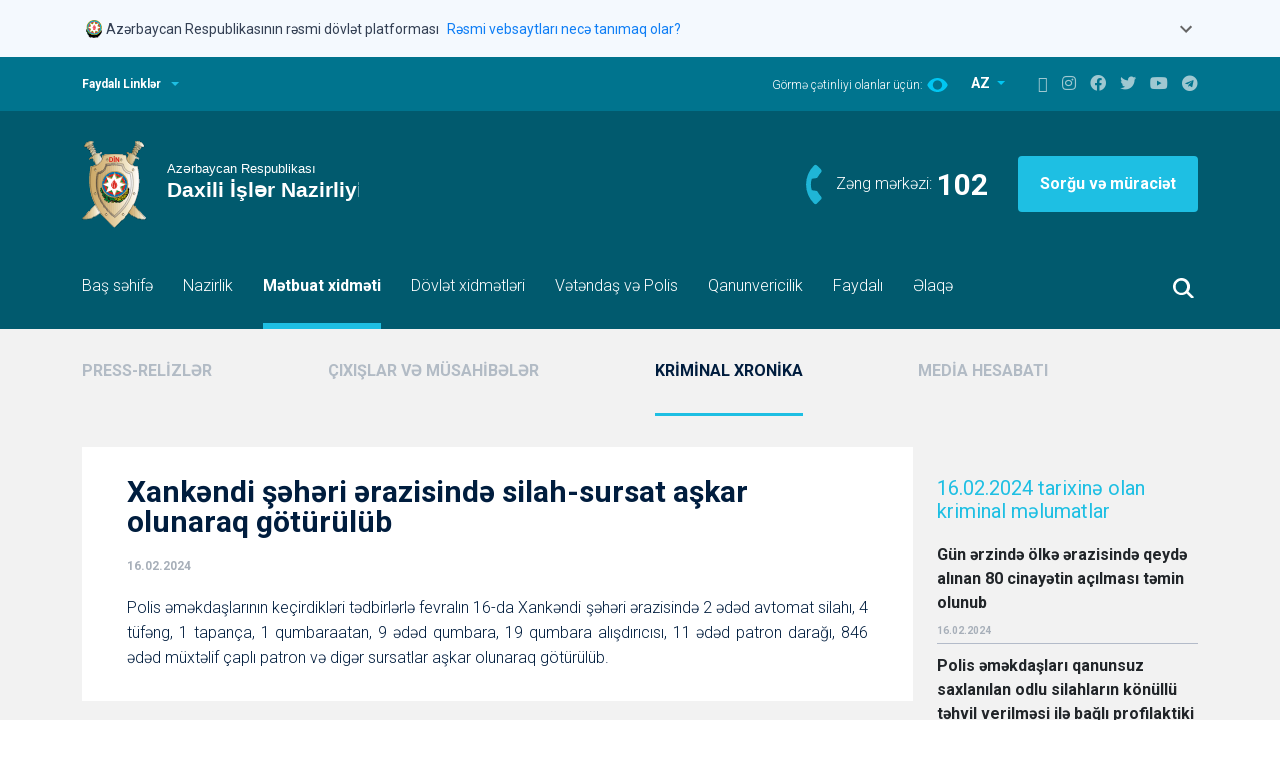

--- FILE ---
content_type: text/html; charset=UTF-8
request_url: https://mia.gov.az/az/pressreliz/view/80328/
body_size: 11500
content:
<!doctype html>
<html lang="en">
<head>
	<meta charset="utf-8">
	<meta name="viewport" content="width=device-width, initial-scale=1">
	<meta name="keywords" content="Polis, Azərbaycan Polisi, Mənim polisim, Mənim polisim məni qoruyur, Polis Azərbaycan, Yol polisi, Polis idarələri, Şəhər polisi, DYP, Vilayət Eyvazov, Sahə Inspektoru, Sahə rəisi, İnsan alveri, Polis Akademiyası, Daxili İşlər Nazirliyi, Daxişi işlər Naziri, Polis Rəisi, PPX, DİN, ÇPA, Cərimə, Protokol, Polis Generalı, General, Mütəşəkkil, Polis nəfəri, Polis zabiti, Polis rəisi, Daxili işlər nazirliyinin rəhbərliyi, İctimai dəstək, DYP post  (tağım), Daxili Qoşunlar, 102, DYP rəisi, İctimai təhlükəsizlik, İstintaq, təhqiqat, Əməliyyat, Sürücülük vəsiqəsi, avtomobil qeydiyyatı, Rayon Polis idarəsi, Rayon Polis idarəsinin rəisi" />
	<meta name="description" content="Daxili İşlər Nazirliyi, Polis, Azərbaycan Polisi, Vilayət Eyvazov" />
	<meta property="og:title" content="Daxili İşlər Nazirliyi, Polis, Azərbaycan Polisi, Vilayət Eyvazov"/>
	<meta property="og:description" content="Daxili İşlər Nazirliyi, Polis, Azərbaycan Polisi, Vilayət Eyvazov"/>
	<meta name="author" content="Azərbaycan Respublikası Daxili İşlər Nazirliyi">
	<meta name="DC.title" content="Xankəndi şəhəri ərazisində silah-sursat aşkar olunaraq götürülüb" />
	<meta name="DC.subject" content="Xankəndi şəhəri ərazisində silah-sursat aşkar olunaraq götürülüb" />
	<link rel="DC.publisher" href="http://www.mia.gov.az" />
	<meta name="DC.date" content="2024-02-16 00:00:00" />
	<meta name="DC.format" content="Text" />
	<link rel="DC.source" href="http://www.mia.gov.az" />
	<meta name="DC.language" content="az" />
		<link rel="icon" href="favicon.ico" type="image/x-icon">
	<title></title>
	<!--<base href="//mia.gov.az/">-->
	<base href="https://mia.gov.az">
	<link href="assets/site/vendors/bootstrap/bootstrap.min.css" rel="stylesheet">
	<link href="assets/site/vendors/slick/slick.css" rel="stylesheet">
	<link href="assets/site/vendors/slick/slick-theme.css" rel="stylesheet">
	<link href="assets/site/css/fontawesome.min.css" rel="stylesheet">
	<link href="assets/site/css/style.css?t=1768734350" rel="stylesheet">
	<link href="assets/site/css/custom.css?t=1768734350" rel="stylesheet">

	<script src="assets/site/vendors/jquery/jquery-3.6.0.min.js"></script>
	<link href="assets/site/js/jquery-ui/jquery-ui.css" rel="stylesheet">
	<script src="assets/site/js/jquery-ui/jquery-ui.js"></script>
	<script type="text/javascript">
		var config = {
			'mainUrl': 'https://mia.gov.az/',
			'lang': 'az'
		};
		var allow_dates = ["2021-11-24","2021-11-15"];
	</script>
	<style>
		.ui-autocomplete { position: absolute; cursor: default;z-index:1001 !important;}

		/* Government Banner Styles */
		.gov-banner {
			background-color: #f4f9fe;
			border: none;
			box-shadow: none;
		}

		.gov-banner.show {
			display: block;
		}

		.gov-banner-header {
			padding: 16px 0;
			cursor: pointer;
			border: none;
			background: transparent;
			width: 100%;
			display: flex;
			align-items: flex-start;
			justify-content: space-between;
		}

		.gov-banner-content {
			display: flex;
			align-items: center;
			gap: 16px;
		}

		.gov-banner-icon {
			width: 24px;
			height: 24px;
			flex-shrink: 0;
		}

		.gov-banner-text {
			display: flex;
			align-items: center;
			gap: 8px;
			margin-top: 2px;
		}

		.gov-banner-title {
			font-size: 14px;
			font-weight: 400;
			color: #344054;
			margin: 0;
		}

		.gov-banner-link {
			font-size: 14px;
			color: #0F7EF5;
			text-decoration: none;
			margin-left: 8px;
		}

		.gov-banner-link:hover {
			text-decoration: underline;
		}

		.gov-banner-expand {
			color: #666;
			transition: transform 0.3s ease;
		}

		.gov-banner-expand.expanded {
			transform: rotate(180deg);
		}

		.gov-banner-details {
			padding: 0;
			display: none;
			overflow: hidden;
			transition: all 0.3s ease;
			max-height: 0;
			opacity: 0;
			border-top: 1px solid transparent;
		}

		.gov-banner-details.show {
			display: block;
			max-height: 500px;
			opacity: 1;
			padding: 20px 20px 20px 20px;
			border-top: 1px solid #e1e1e1;
		}

		.gov-details-grid {
			display: grid;
			grid-template-columns: 1fr 1fr;
			gap: 24px;
		}

		.gov-detail-item {
			display: flex;
			gap: 12px;
		}

		.gov-detail-icon {
			width: 24px;
			height: 24px;
			flex-shrink: 0;
			margin-top: 2px;
		}

		.gov-detail-content h4 {
			font-size: 16px;
			font-weight: 600;
			color: #344054;
			margin: 0 0 8px 0;
		}

		.gov-detail-content p {
			font-size: 14px;
			color: #000000;
			margin: 0 0 8px 0;
			line-height: 1.4;
		}

		.gov-detail-content a {
			color: #0F7EF5;
			text-decoration: none;
		}

		.gov-detail-content a:hover {
			text-decoration: underline;
		}

		.lock-icon {
			width: 15px;
			height: 15px;
			display: inline-block;
			margin-bottom: 2px;
		}

		@media (max-width: 768px) {
			.gov-details-grid {
				grid-template-columns: 1fr;
				gap: 20px;
			}

			.gov-banner-header {
				padding: 12px 16px;
			}

			.gov-banner-details {
				padding: 0 16px 16px 16px;
			}
		}
	</style>
	<meta http-equiv="Content-Security-Policy" content="default-src * 'unsafe-eval' 'unsafe-inline' data: gap: https://ssl.gstatic.com 'unsafe-eval'; frame-src *; connect-src *; style-src 'self' 'unsafe-inline'; media-src *; img-src 'self' data: content:;">

</head>

<body>

<!-- Government Banner -->
<div class="gov-banner show">
	<div class="container">
		<button class="gov-banner-header" onclick="toggleGovBanner()" aria-expanded="false">
			<div class="gov-banner-content">
				<div class="gov-banner-icon">
					<svg xmlns="http://www.w3.org/2000/svg" fill="none" viewBox="0 0 24 24" width="24">
						<g clip-path="url(#coatOfArms_svg__a)">
							<path fill="#000" d="m10.763 20.278.073-.133a.5.5 0 0 0 .044-.304l-.012-.126.077.065q.125.103.251.194l.057.04zm9.515-6.823v-.016c0-.004-.005-.004-.005-.004q-.001-.002-.008-.004h-.016c-.004 0-.004.004-.004.004s-.004.004-.004.008a8 8 0 0 1-.284.714c-.06.073-.174.207-.26.235a.8.8 0 0 0 .163-.377c.146-.268.26-.552.34-.843v-.008c0-.005 0-.005-.004-.009 0-.004-.004-.004-.004-.004q-.001-.002-.008-.004h-.008c-.004 0-.004 0-.008.004-.004 0-.004.004-.004.004 0 .005-.004.005-.004.009q-.104.39-.288.75c.012-.11.016-.215.012-.325q.183-.377.268-.79v-.008q.001-.006-.004-.008-.002-.006-.004-.005s-.004-.004-.008-.004q-.006-.001-.012.004-.008.007-.009.013-.079.37-.23.717c0-.073-.005-.138-.005-.19v-.094q.147-.48.231-.973v-.008q.001-.004-.004-.008l-.004-.004c-.004 0-.004-.004-.008-.004q-.006-.001-.012.004-.007.006-.008.012-.096.536-.26 1.058c-.028.04-.056.082-.085.118a.3.3 0 0 0-.036.044 4 4 0 0 0-.126.191c.097-.312.199-.66.26-.932q.001-.006-.005-.012-.006-.008-.012-.009t-.012.004q-.007.007-.008.013c-.065.312-.19.73-.304 1.07a1.6 1.6 0 0 0-.178.393 1 1 0 0 1 .02-.405q.183-.487.316-.985v-.008c0-.005 0-.005-.004-.009 0-.004-.004-.004-.004-.004s-.004-.004-.008-.004h-.008c-.004 0-.004 0-.008.004q-.005.002-.004.004c0 .004-.005.004-.005.009a10 10 0 0 1-.389 1.167q-.005.007-.004.008a1.6 1.6 0 0 0-.267.556c-.057-.24.13-.702.186-.868-.58 1.273-1.508 2.262-2.684 3.053a7.53 7.53 0 0 1-3.969 1.277q-.117.005-.235.004a7.54 7.54 0 0 1-4.536-1.517c-1.31-.985-2.262-2.25-2.716-3.822-.094-.138-.227-.268-.361-.268a.3.3 0 0 0-.101.028.2.2 0 0 0-.078.07c-.255.283.07.603.11.636q.03.03.045.069.013.043.008.08-.013.067-.106.102a.29.29 0 0 0-.19.22.4.4 0 0 0 .02.177l.036.081-.089-.012h-.06a.3.3 0 0 0-.195.061.1.1 0 0 0-.024.037q-.006.02-.005.04c.025.211.309.418.309.418a.1.1 0 0 0 0 .052.2.2 0 0 0 .02.05.1.1 0 0 0 .04.036.377.377 0 0 0 .17.037q.025.001.05-.005s.048-.004.076-.008c-.142.13-.048.742.556.803a.3.3 0 0 0 .085 0c-.28.38.199.575.199.73 0 .064-.077.125-.146.166-.094.052-.207.093-.207.239 0 .166.097.328.478.328.134 0 .28.012.28.11 0 .04-.053.085-.11.121-.068.049-.15.098-.15.183 0 .02-.004.202.28.3l.118.036-.11.053a.2.2 0 0 0-.077.057.15.15 0 0 0-.032.089c-.004.085.069.166.223.227.113.04.23.069.353.077l.008.02.012.016a.2.2 0 0 0 .04.033q.025.011.049.016l.049.004v.049q.001.047.02.089a.2.2 0 0 0 .057.073c.06.065.13.122.202.174l.122.085-.146.008c-.231.013-.426.15-.458.32a.3.3 0 0 0 .049.236c.069.077.166.13.267.138h.029a.8.8 0 0 0 .194-.033c.122-.028.162-.028.215.13.045.13.077.219.199.219h.077s-.154.45.032.616a.12.12 0 0 0 .081.02c.102 0 .24-.13.345-.26.146-.173.267-.19.284-.19h.016l.012.008a.4.4 0 0 0 .158.057q.044.011.081.04a.16.16 0 0 1 .045.171.15.15 0 0 1-.053.077.44.44 0 0 0-.118.3.393.393 0 0 0 .093.272.3.3 0 0 0 .118.077.4.4 0 0 0 .138.024.35.35 0 0 0 .17-.028.4.4 0 0 0 .138-.102.43.43 0 0 0 .106-.308.2.2 0 0 1 0-.065.2.2 0 0 1 .028-.06.06.06 0 0 1 .036-.025.1.1 0 0 1 .041-.008c.032 0 .06.012.085.028.061.053.138.086.215.09a.3.3 0 0 0 .158-.057.2.2 0 0 0 .081-.106l.025-.072.056.056a.25.25 0 0 0 .19.081.35.35 0 0 0 .191-.056l.073-.057.004.093v.012a.16.16 0 0 0 .073.13c.102.065.28-.016.28-.016s-.271.158-.304.186q-.013.011-.02.029-.005.018-.004.036c.012.09.17.122.275.122a.4.4 0 0 0 .106-.012.6.6 0 0 0 .146-.057s.462-.34.806-.462c-.247.141-.482.3-.713.47a.12.12 0 0 0-.045.057.15.15 0 0 0-.008.073c.025.105.24.125.3.125.11 0 .337-.052.41-.121q.006-.005.012-.017l.004-.004q.189-.207.426-.36l.024-.017.028.017c.159.089.487.283.661.385l.053.032v-.004l.057.037a.2.2 0 0 0 .085.028q.071.01.15.008c.304 0 .519-.122.523-.227q.001-.03-.017-.057a.1.1 0 0 0-.044-.036l-.004-.004c-.142-.061-.649-.3-1.005-.474l.291.028.025.008c.178.02.612.267.851.413l.008.005q.08.036.166.036c.118 0 .309-.049.329-.146a.13.13 0 0 0-.012-.077.11.11 0 0 0-.061-.053l-1.131-.45.024-.089v-.004a18 18 0 0 0 1.918.693l-.057.049c-.077.06-.304.21-.79.284.15.032.307.044.461.04a2.55 2.55 0 0 0 1.038-.247q.03-.256.098-.507l.008-.036.308-.008-.065.08a1 1 0 0 0-.122.236c.24-.102.47-.231.685-.377q.155-.189.211-.426-.011-.02-.028-.04c-.308.036-1.12.089-1.383.052.013-.012.07-.04.098-.056a4.4 4.4 0 0 0 1.382-.252 1.3 1.3 0 0 1 .215-.065q.464-.134.88-.389.005-.002.004-.004.002-.001.004-.008v-.008c0-.004 0-.004-.004-.008 0-.004-.004-.004-.004-.004q-.001-.002-.008-.004h-.008c-.005 0-.005 0-.009.004-.494.284-.806.385-1.163.45-.296.032-.669-.138-.669-.138.438.057 1.095-.195 1.597-.474.288-.118.56-.28.803-.479l.004-.004v-.016c0-.004 0-.004-.004-.008l-.004-.004h-.016q-.004-.001-.008.004-.285.238-.625.397a1.9 1.9 0 0 1-.847.057c.304-.024.701-.227 1.018-.426q.54-.273 1.021-.644.007-.007.008-.013t-.004-.012-.012-.008-.012.004q-.389.298-.819.535a1.7 1.7 0 0 1-.665 0c.454-.028.82-.26 1.16-.543a5 5 0 0 0 .745-.584l.005-.004v-.016c0-.004-.005-.004-.005-.008l-.003-.004h-.017c-.004 0-.004.004-.008.004q-.306.287-.648.519a1.7 1.7 0 0 1-.73.08c.425-.04.746-.3.985-.538.219-.175.426-.37.616-.576q.005-.006.004-.012c0-.004-.004-.008-.004-.012q-.006-.005-.012-.004-.006-.001-.012.004a6 6 0 0 1-.454.442.8.8 0 0 1-.426.105c.203-.065.515-.353.718-.62a6 6 0 0 0 .746-.953q.002-.004.004-.008v-.008q.001-.004-.004-.008c0-.004-.005-.004-.005-.004-.003 0-.003-.004-.008-.004h-.008c-.004 0-.004 0-.008.004-.004 0-.004.004-.004.004a6 6 0 0 1-.693.896 1.7 1.7 0 0 1-.324.044c.194-.085.308-.324.535-.644q.33-.367.567-.795.006-.006 0-.012-.001-.006-.008-.012-.006-.006-.012 0-.006.001-.012.008a4 4 0 0 1-.438.64.46.46 0 0 1-.26.134q.244-.274.402-.604c.158-.215.292-.45.393-.697v-.016c0-.004-.004-.004-.004-.008 0 0-.004-.005-.008-.005h-.016c-.004 0-.004.005-.008.005l-.004.004a3 3 0 0 1-.402.71.6.6 0 0 1-.207.125c.232-.223.313-.531.39-.803a3.8 3.8 0 0 0 .36-.795"></path>
							<path fill="#005844" d="M5.866 15.008c.174.134.182.21.146.28-.037.069-.11.243.048.32.13.065.256-.187.292-.345a9 9 0 0 1-.426-.588.2.2 0 0 0-.13.146.17.17 0 0 0 .009.102.2.2 0 0 0 .06.085M7.268 16.512c.016.045.037.069.045.069a.37.37 0 0 0-.114-.39.2.2 0 0 0-.105-.044.2.2 0 0 0-.11.016c.175.07.256.272.284.349M11.29 19.638c-.028-.333-.377-.008-.377-.008q.199.186.422.348l.06-.032-.024-.045a.7.7 0 0 1-.08-.263M10.07 19.857c-.134 0-.26-.098-.35-.175 0 0-.076-.077-.137-.028-.045.036-.016.138.016.195q.059.085.094.178c.048.073.166.178.25.162.15-.024.248-.101.208-.36a.12.12 0 0 1-.081.028M5.55 14.473c-.147-.406-.35-.584-.576-.787l-.033-.028q-.004-.006-.008-.012-.001-.006.004-.012c.004-.004.008-.004.012-.008q.006-.001.012.004l.033.028q.286.226.47.54c-.166-.45-.39-.88-.66-1.274q-.006-.006-.005-.012t.008-.012.012-.004.013.008c.316.486.571.912.758 1.581.154.223.024-.32.024-.32v-.004a7.6 7.6 0 0 1-.551-1.273l-.004-.004c-.081-.227-.385-.637-.572-.386-.126.167-.13.296.15.617a.186.186 0 0 1 .012.235.16.16 0 0 1-.065.053c-.292.13-.223.304-.097.393.085.06.43.296.414.486-.017.195-.24.22-.232.462.005.155.159.523.532.527.291 0 .486-.373.348-.798"></path>
							<path fill="#005844" d="M6.591 15.551c-.08-.012-.243.004-.296.061-.08.085-.283.199-.385-.028-.117-.26-.223-.398-.478-.252s-.126.418 0 .531c.126.122.292.256.073.381-.178.102-.296.114-.296.252 0 .101.045.247.458.247.162 0 .357.024.349.183-.012.202-.296.174-.296.3-.004.133.138.263.482.287a.56.56 0 0 0 .357-.101.2.2 0 0 1-.012-.077c.004-.105.085-.178.174-.247.033-.025.037-.04.037-.04 0-.009-.008-.05-.142-.159a.5.5 0 0 1-.134-.162 4 4 0 0 1-.268-.256 1 1 0 0 1-.17.013 2.4 2.4 0 0 1-.45-.053q-.006-.001-.012-.008-.005-.006-.004-.012.001-.007.008-.013.006-.005.012-.004c.19.045.39.061.584.045a5.6 5.6 0 0 1-.677-.892q-.005-.006-.004-.012t.008-.012q.006-.005.012-.004t.012.008q.294.468.665.876a3 3 0 0 1 .02-.613c0-.004 0-.004.005-.008q.002-.005.004-.004s.004-.004.008-.004h.008q.004-.001.008.004.005.002.004.004s.004.004.004.008v.009a3 3 0 0 0-.016.648c.069.073.142.142.21.207a.37.37 0 0 1 .013-.256.37.37 0 0 1 .17-.19.5.5 0 0 1 .235-.073q.028-.001.057.004c0-.093-.008-.19-.033-.28a4 4 0 0 1-.304-.308"></path>
							<path fill="#AA8A00" d="M12.242 3A7.53 7.53 0 0 0 8.05 4.273a7.54 7.54 0 0 0-3.21 7.747 7.55 7.55 0 0 0 2.063 3.864 7.52 7.52 0 0 0 3.864 2.063 7.544 7.544 0 0 0 7.743-3.21 7.53 7.53 0 0 0 .697-7.079 7.6 7.6 0 0 0-1.634-2.449 7.6 7.6 0 0 0-2.448-1.637A7.6 7.6 0 0 0 12.242 3"></path>
							<path fill="#00B5E2" d="M19.251 10.56a7.003 7.003 0 0 0-6.986-7.02 7.003 7.003 0 0 0-7.017 6.989 7.003 7.003 0 0 0 6.986 7.021 7.003 7.003 0 0 0 7.017-6.99"></path>
							<path fill="#EF3340" d="M12.25 16.48a5.931 5.931 0 1 0 .001-11.862 5.931 5.931 0 0 0 0 11.862"></path>
							<path fill="#509E2F" d="M17.107 10.576a4.857 4.857 0 1 0-9.714-.063 4.857 4.857 0 0 0 9.714.063"></path>
							<path fill="#AA8A00" d="m19.245 10.508-3.511-1.431 1.43-3.51-3.49 1.47-1.471-3.494-1.431 3.511L7.26 5.623l1.471 3.495-3.494 1.467 3.51 1.431-1.43 3.511 3.494-1.472 1.468 3.495 1.43-3.51 3.512 1.43-1.472-3.49z"></path>
							<path fill="#fff" d="M13.568 13.707 16.743 15l-1.33-3.158 3.158-1.33-3.17-1.293 1.293-3.174-3.158 1.33-1.33-3.163-1.293 3.174-3.174-1.293 1.33 3.158-3.159 1.33 3.174 1.293-1.297 3.175 3.162-1.33 1.326 3.162z"></path>
							<path fill="#EF3340" d="M12.595 11.838c0-1.29-.53-1.622-.53-2.895.011-.498.109-.993.287-1.455-.11 1.293.981 2.112.981 3.835 0 1.09-.425 1.719-.746 1.719-.202 0-.19-.134-.296-.134s-.198.158-.41.158c-.214 0-.907-.344-1.02-1.873-.122.312-.021.754.044.99-.43-.775-.41-1.707.223-2.66-.122.993-.045 1.792.26 2.518.064.154.178.235.279.154.101-.082 0-.24-.077-.414s-.924-2.04.349-3.572c-.146 1.342.393 2.182.393 2.81s-.377 1.472-.012 1.472c.223-.005.275-.442.275-.653"></path>
							<path fill="#EF3340" d="M13.05 12.77a2.535 2.535 0 0 0 1.026-1.99c0-1.079-1.087-1.954-1.27-2.579 0 .998.681 1.626.681 2.964-.004 1.24-.438 1.605-.438 1.605"></path>
						</g>
						<defs>
							<clipPath id="coatOfArms_svg__a">
								<path fill="#fff" d="M4 3h16.338v18H4z"></path>
							</clipPath>
						</defs>
					</svg>
				</div>
				<div class="gov-banner-text">
					<span class="gov-banner-title">Azərbaycan Respublikasının rəsmi dövlət platforması</span>
					<a href="#" class="gov-banner-link">Rəsmi vebsaytları necə tanımaq olar?</a>
				</div>
			</div>
			<div class="gov-banner-expand" id="govBannerExpand">
				<svg width="24" height="24" viewBox="0 0 24 24" fill="none">
					<path d="M16.59 8.59 12 13.17 7.41 8.59 6 10l6 6 6-6z" fill="currentColor"/>
				</svg>
			</div>
		</button>

		<div class="gov-banner-details" id="govBannerDetails">
			<div class="gov-details-grid">
				<div class="gov-detail-item">
					<div class="gov-detail-icon">
						<svg xmlns="http://www.w3.org/2000/svg" fill="none" viewBox="0 0 18 19" width="24" height="24">
							<path fill="#7D8FB2" d="m9.387.355 7.98 4.43c.387.211.633.598.633 1.02C18 6.473 17.438 7 16.805 7H1.195A1.185 1.185 0 0 1 0 5.805c0-.422.21-.809.598-1.02l7.98-4.43a.83.83 0 0 1 .809 0M8.016 5.313c-.106-.141-.141-.352-.141-.563 0-.598.492-1.125 1.125-1.125.598 0 1.125.527 1.125 1.125 0 .21-.07.422-.176.563h4.922L9 2.078 3.094 5.313zM2.25 8.124h1.688v5.625h2.25V8.125h1.687v5.625h2.25V8.125h1.688v5.625h2.25V8.125h1.687v5.625h.281c.457 0 .844.387.844.844a.833.833 0 0 1-.844.844H2.25c-.492 0-.844-.352-.844-.844 0-.457.352-.844.844-.844zm-1.125 8.438h16.031c.457 0 .844.386.844.843a.833.833 0 0 1-.844.844H1.125c-.492 0-.844-.352-.844-.844 0-.457.352-.843.844-.843"></path>
						</svg>
					</div>
					<div class="gov-detail-content">
						<h4>Rəsmi vebsaytların linkləri .gov.az ilə bitir.</h4>
						<p>Dövlət qurumları .gov.az domeni (məsələn, <a href="https://mia.gov.az/">mia.gov.az</a>) vasitəsilə əlaqə qurur.</p>
						<a href="https://mia.gov.az/az/menu/30223/">Xidmət təminatçıları siyahısı <i class="fas fa-external-link-alt" style="font-size: 12px;"></i></a>
					</div>
				</div>

				<div class="gov-detail-item">
					<div class="gov-detail-icon">
						<svg xmlns="http://www.w3.org/2000/svg" fill="none" viewBox="0 0 16 19" color="#7D8FB2" width="24" height="24">
							<path fill="#7D8FB2" d="M5.188 4.75V7h5.625V4.75A2.82 2.82 0 0 0 8 1.938 2.8 2.8 0 0 0 5.188 4.75M3.5 7V4.75C3.5 2.29 5.504.25 8 .25c2.46 0 4.5 2.04 4.5 4.5V7h1.125c1.23 0 2.25 1.02 2.25 2.25V16c0 1.266-1.02 2.25-2.25 2.25H2.375A2.22 2.22 0 0 1 .125 16V9.25c0-1.23.984-2.25 2.25-2.25zM1.813 9.25V16c0 .316.246.563.562.563h11.25a.58.58 0 0 0 .563-.563V9.25c0-.281-.282-.562-.563-.562H2.375a.58.58 0 0 0-.562.562"></path>
						</svg>
					</div>
					<div class="gov-detail-content">
						<h4>Təhlükəsiz vebsaytlar HTTPS protokolundan istifadə edir.</h4>
						<p>Əlavə təhlükəsizlik tədbiri kimi, URL çubuğunda kilid işarəsinin
							<svg xmlns="http://www.w3.org/2000/svg" fill="#0F7EF5" viewBox="0 0 16 19" class="lock-icon">
								<path d="M5.188 4.75V7h5.625V4.75A2.82 2.82 0 0 0 8 1.938 2.8 2.8 0 0 0 5.188 4.75M3.5 7V4.75C3.5 2.29 5.504.25 8 .25c2.46 0 4.5 2.04 4.5 4.5V7h1.125c1.23 0 2.25 1.02 2.25 2.25V16c0 1.266-1.02 2.25-2.25 2.25H2.375A2.22 2.22 0 0 1 .125 16V9.25c0-1.23.984-2.25 2.25-2.25zM1.813 9.25V16c0 .316.246.563.562.563h11.25a.58.58 0 0 0 .563-.563V9.25c0-.281-.282-.562-.563-.562H2.375a.58.58 0 0 0-.562.562"></path>
							</svg>
							və ya https:// prefiksinin mövcudluğunu yoxlayın. Həssas məlumatlarınızı yalnız rəsmi və təhlükəsiz saytlarda paylaşın.
						</p>
					</div>
				</div>
			</div>
		</div>
	</div>
</div>

<header>
	<div class="header-top">
		<div class="container d-flex">
			<a id="header-top__expand" onclick = "visibleTopPanel()" class="header-top__expand" href="#">Faydalı Linklər</a>

			<div class="header-top__right">
				<div class="switch-eye">
					<span>Görmə çətinliyi olanlar üçün:</span>
					<a href="?limited/az/pressreliz//"><img src="assets/site/icons/eye-icon.svg" alt=""></a>
				</div>
				<div class="switch-language">
					<div class="dropdown">
						<button class="btn dropdown-toggle" type="button" id="switch-language" data-bs-toggle="dropdown" aria-expanded="false">
							AZ
						</button>
						<ul class="dropdown-menu" aria-labelledby="switch-language">
																																							<li><a class="dropdown-item" href="https://mia.gov.az/en/pressreliz/archive//">EN</a></li>
																																<li><a class="dropdown-item" href="https://mia.gov.az/ru/pressreliz/archive//">RU</a></li>
																					</ul>

					</div>
				</div>

				<div class="social-icons">
					<a href="https://mia.gov.az/az/sitemap/"><i class="fab fa-sitemap"></i></a>
					<a href="https://www.instagram.com/polisazerbaycan" target="_blank"><i class="fab fa-instagram"></i></a>
					<a href="https://www.facebook.com/polisazerbaycan" target="_blank"><i class="fab fa-facebook"></i></a>
					<a href="https://twitter.com/polisazerbaycan" target="_blank"><i class="fab fa-twitter"></i></a>
					<a href="https://www.youtube.com/polisazerbaycan" target="_blank"><i class="fab fa-youtube"></i></a>
					<a href="https://t.me/polisazerbaycan" target="_blank"><i class="fab fa-telegram"></i></a>
				</div>

			</div>
		</div>

		<div style="display: none" id="top-panel" class="top-panel">
				<div class="container">
		<div class="row">

											
				
				<div class="col-md-3 col-sm-6">
					<a href="http://www.bakupolice.gov.az" target="_blank">
						<div class="top-panel-item">
							<p>Bakı şəhər Baş Polis İdarəsi</p>
							<span>www.bakupolice.gov.az</span>
						</div>
					</a>
				</div>
											
				
				<div class="col-md-3 col-sm-6">
					<a href="http://www.dyp.gov.az" target="_blank">
						<div class="top-panel-item">
							<p>Baş Dövlət Yol Polisi İdarəsi</p>
							<span>www.dyp.gov.az</span>
						</div>
					</a>
				</div>
											
				
				<div class="col-md-3 col-sm-6">
					<a href="http://www.khazri.mia.gov.az" target="_blank">
						<div class="top-panel-item">
							<p>"Xəzri" istirahət və sağlamlıq mərkəzi</p>
							<span>www.khazri.mia.gov.az</span>
						</div>
					</a>
				</div>
											
				
				<div class="col-md-3 col-sm-6">
					<a href="http://dq.mia.gov.az" target="_blank">
						<div class="top-panel-item">
							<p>Daxili Qoşunların Baş İdarəsi</p>
							<span>dq.mia.gov.az</span>
						</div>
					</a>
				</div>
											
				
				<div class="col-md-3 col-sm-6">
					<a href="http://www.bpqmi.gov.az" target="_blank">
						<div class="top-panel-item">
							<p>Baş Pasport, Qeydiyyat və Miqrasiya idarəsi</p>
							<span>www.bpqmi.gov.az</span>
						</div>
					</a>
				</div>
											
				
				<div class="col-md-3 col-sm-6">
					<a href="http://www.pa.edu.az" target="_blank">
						<div class="top-panel-item">
							<p>Polis Akademiyası</p>
							<span>www.pa.edu.az</span>
						</div>
					</a>
				</div>
											
				
				<div class="col-md-3 col-sm-6">
					<a href="http://hospital.mia.gov.az" target="_blank">
						<div class="top-panel-item">
							<p>A.N.Heydərov adına Respublika Hospitalı</p>
							<span>hospital.mia.gov.az</span>
						</div>
					</a>
				</div>
											
				
				<div class="col-md-3 col-sm-6">
					<a href="http://shexsiheyet.mia.gov.az" target="_blank">
						<div class="top-panel-item">
							<p>Şəxsi Heyətlə İş İdarəsi</p>
							<span>shexsiheyet.mia.gov.az</span>
						</div>
					</a>
				</div>
											
				
				<div class="col-md-3 col-sm-6">
					<a href="http://insanalveri.gov.az/" target="_blank">
						<div class="top-panel-item">
							<p>İnsan Alverinə Qarşı Mübarizə Baş İdarəsi</p>
							<span>insanalveri.gov.az/</span>
						</div>
					</a>
				</div>
											
				
				<div class="col-md-3 col-sm-6">
					<a href="http://pq.mia.gov.az/" target="_blank">
						<div class="top-panel-item">
							<p>Polis Qəzeti</p>
							<span>pq.mia.gov.az/</span>
						</div>
					</a>
				</div>
											
				
				<div class="col-md-3 col-sm-6">
					<a href="https://nk.gov.az/az/nazirler-kabineti/azerbaycan-respublikasi-nazirler-kabineti" target="_blank">
						<div class="top-panel-item">
							<p>Azərbaycan Respublikası Nazirlər Kabineti</p>
							<span>nk.gov.az</span>
						</div>
					</a>
				</div>
					</div>
	</div>
		</div>
	</div>

	<div class="header-bottom">
		<div class="container">
			<div class="header-logo">
				<a class="logo" href="https://mia.gov.az/az/"><img src="assets/site/images/logo-az.svg" alt=""></a>

				<div class="header-logo__right">
					<div class="header-logo__right__phone">
						<span>Zəng mərkəzi:</span>
						<strong><a href="tel:102">102</a></strong>
					</div>
					<a class="header-logo__right__button" href="https://e-xidmet.mia.gov.az/" target="_blank">Sorğu və müraciət</a>
				</div>
			</div>
		</div>

		<nav class="navbar navbar-expand-md">
			<div class="container">
				<button class="menu-button" type="button" data-bs-toggle="collapse" data-bs-target="#navbarCollapse" aria-controls="navbarCollapse" aria-expanded="false" aria-label="Toggle navigation">
	<img style="width: 40px" src="assets/site/icons/menu-icon.svg">
</button>
<div class="collapse navbar-collapse" id="navbarCollapse">
	<ul class="navbar-nav me-auto mb-2 mb-md-0">
					<li class="nav-item">
				<a class="nav-link" href="https://mia.gov.az/az/mainpage/">Baş səhifə</a>
			</li>
								<li class="nav-item">
				<a class="nav-link" href="https://mia.gov.az/az/ministry/leadership">Nazirlik</a>
			</li>
								<li class="nav-item">
				<a class="nav-link active" href="https://mia.gov.az/az/news/archive/">Mətbuat xidməti</a>
			</li>
								<li class="nav-item">
				<a class="nav-link" href="https://mia.gov.az/az/xidmet-teminatcilari">Dövlət xidmətləri</a>
			</li>
								<li class="nav-item">
				<a class="nav-link" href="https://mia.gov.az/az/fealiyyet-planlari">Vətəndaş və Polis</a>
			</li>
								<li class="nav-item">
				<a class="nav-link" href="https://mia.gov.az/az/legislation/1/">Qanunvericilik</a>
			</li>
								<li class="nav-item">
				<a class="nav-link" href="https://mia.gov.az/az/useful/">Faydalı</a>
			</li>
								<li class="nav-item">
				<a class="nav-link" href="https://mia.gov.az/az/menu/162/">Əlaqə</a>
			</li>
						</ul>
</div>
				<div class="header-search d-flex">
					<button onclick="visibleSearch()" class="btn search-button"></button>
				</div>
				<!--
                <form class="header-search d-flex">
                    <input style="display:none" class="search-input" type="text">
                    <button onclick="visibleSearch()" class="btn search-button"><img src="assets/site/icons/search-icon.svg"></button>
                </form>
                -->
			</div>
		</nav>

		<div style="display: none" class="search-panel">
			<div class="container">
				<form action="https://mia.gov.az/az/search/" method="get" onsubmit="return on_search(this, 'key', 'Axtarış');">
					<input type="submit" id="search_btn" style="display: none;"/>
					<input class="search-panel-input" placeholder="Axtarış" name="key" id="key" type="text">

					<div class="search-panel-radio-buttons">
						<input type="radio" class="btn-check" name="options" id="option1" value="1" autocomplete="off" checked>
						<label class="btn btn-secondary" for="option1">Bölmələrdə axtar</label>

						<input type="radio" class="btn-check" name="options" id="option2" value="2" autocomplete="off">
						<label class="btn btn-secondary" for="option2">Xəbərlərdə axtar</label>
						<!--onclick="do_search('search_btn');"-->
					</div>
				</form>
			</div>
		</div>
	</div>
</header>

<main  >
		<script type="text/javascript" src="scripts/fancyboxv3.5.7/jquery.fancybox.min.js"></script>
	<link rel="stylesheet" href="scripts/fancyboxv3.5.7/jquery.fancybox.min.css" type="text/css" media="screen" />

	<script type="text/javascript" charset="utf-8">
		
		$(document).ready(function(){
			$("a[href*='.jpg'],a[href*='.JPG'],a[href*='.jpeg'],a[href*='.JPEG']").attr("rel", "group1");
			$("a[href*='.jpg'],a[href*='.JPG'],a[href*='.jpeg'],a[href*='.JPEG']").fancybox();
		});
		
	</script>

	<div class="news-inside">
		<div class="categories">
			<div class="container">
				<div class="categories-menu">
					    <ul>
                    <li ><a
                                    href="https://mia.gov.az/az/news/archive/"
                                >PRESS-RELİZLƏR</a></li>
                    <li ><a
                                    href="https://mia.gov.az/az/speech/archive/"
                                >ÇIXIŞLAR VƏ MÜSAHİBƏLƏR</a></li>
                    <li class="categories-menu__active"><a
                                    href="https://mia.gov.az/az/pressreliz/archive/"
                                >KRİMİNAL XRONİKA</a></li>
                    <li ><a
                                    href="https://mia.gov.az/az/info/archive/"
                                >MEDİA HESABATI</a></li>
                <li><a>&nbsp;</a></li>
    </ul>
				</div>
			</div>
		</div>
		<div class="container">
			<div class="row">
				<div class="col-md-9 col-sm-12">
					<div class="news-inside-container">

						<div class="news-inside-content i-content" style="padding-top: 30px">
							
							<h2>Xankəndi şəhəri ərazisində silah-sursat aşkar olunaraq götürülüb</h2>

							<span class="news-inside-date">16.02.2024</span>

							<p></p>
														<p><p style="text-align: justify;">Polis əməkdaşlarının ke&ccedil;irdikləri tədbirlərlə fevralın 16-da Xankəndi şəhəri ərazisində 2 ədəd avtomat silahı, 4 t&uuml;fəng, 1 tapan&ccedil;a, 1 qumbaraatan, 9 ədəd qumbara, 19 qumbara alışdırıcısı, 11 ədəd patron darağı, 846 ədəd m&uuml;xtəlif &ccedil;aplı patron və digər sursatlar aşkar olunaraq g&ouml;t&uuml;r&uuml;l&uuml;b. &nbsp;</p></p>
													</div>
					</div>

					<div class="news-inside-share no-print">
						<a class="news-back" href="javascript:history.go(-1);">Geriyə qayıt</a>

						<div class="news-share-buttons">
							<span>Paylaş:</span>
							<div class="news-share-items">
								<a href="https://www.facebook.com/sharer/sharer.php?u=https://mia.gov.az/az/pressreliz/view/80328/" target="_blank"><img src="assets/site/icons/facebook-share.svg" alt=""></a>
								<a href="https://twitter.com/share?url=https://mia.gov.az/az/pressreliz/view/80328/" target="_blank"><img src="assets/site/icons/twitter-share.svg" alt=""></a>
															</div>
							<div class="news-print">
								<a class="print-icon" href="?preview/az/pressreliz/view/80328/"><img src="assets/site/icons/print-icon.svg"> Çap et</a>
							</div>
							<!--
						<a href="?preview/az/pressreliz/view/80328/"></a>
						<a href="https://mia.gov.az/az/pressreliz/archive/">Daha çox göstər</a>
						<a class="text-right" href="javascript:history.go(-1);"><h4>Geriyə qayıt</h4></a>
						-->
						</div>

					</div>
				</div>
				<div class="col-3 press-sidebar no-print">
					<h2>16.02.2024 tarixinə olan kriminal məlumatlar</h2>
					<ul>
													<li>
																	Gün ərzində ölkə ərazisində qeydə alınan 80 cinayətin açılması təmin olunub								<span>16.02.2024</span>
							</li>
													<li>
																	Polis əməkdaşları qanunsuz saxlanılan odlu silahların könüllü təhvil verilməsi ilə bağlı profilaktiki tədbirləri davam etdirir 								<span>16.02.2024</span>
							</li>
													<li>
																	Qanunsuz saxlanılan silah-sursat aşkar edilərək götürülüb								<span>16.02.2024</span>
							</li>
													<li>
																	Xankəndi şəhəri ərazisində silah-sursat aşkar olunaraq götürülüb								<span>16.02.2024</span>
							</li>
													<li>
																	Nəsimi rayonu ərazisində bir nəfərə qarşı quldurluq etməkdə şübhəli bilinən A.Mövlanov saxlanılıb								<span>16.02.2024</span>
							</li>
													<li>
																	Yasamal rayonu ərazisində müxtəlif vaxtlarda 3 evdən oğurluq etməkdə şübhəli bilinən R.Məmmədov saxlanılıb								<span>16.02.2024</span>
							</li>
											</ul>
				</div>
			</div>

		</div>
	</div>

	



</main>


<footer class="footer">
	<div class="footer-top">
		<div class="container d-flex">
			<div class="footer-top__phones">
				<div class="footer-top__phones__item">
					<span class="icon"></span>
					<div>
						<span>Məlumat mərkəzi:</span>
						<p><a href="tel:0125909222">+994 (12) 590 92 22</a></p>
					</div>
				</div>
				<div class="footer-top__phones__item">
					<span class="icon"></span>
					<div>
						<span>İnsan alverinə qarşı mübarizə</span>
						<p>QAYNAR XƏTT: <a href="tel:152">152</a></p>
					</div>
				</div>
			</div>

			<div class="footer-top__buttons">
				<a class="footer-top__buttons__button" href="https://mia.gov.az/az/reception/">Qəbula Yazıl</a>
				<a class="footer-top__buttons__button footer-top__buttons__button--blue" href="https://e-xidmet.mia.gov.az/" target="_blank">Sorğu və müraciət</a>
			</div>
		</div>
	</div>
	<div class="footer-bottom">
		<div class="container d-flex">
			
			<div class="footer-nav">
					<ul>
		<li>Daxili İşlər Nazirliyi</li>
				<li><a href="https://mia.gov.az/az/menu/30034/">Rəhbərlik</a></li>
				<li><a href="https://mia.gov.az/az/menu/30035/">DİN-in Strukturu</a></li>
				<li><a href="https://mia.gov.az/az/menu/132/">Beynəlxalq əməkdaşlıq</a></li>
				<li><a href="https://mia.gov.az/az/menu/145/">Statistika</a></li>
				<li><a href="https://mia.gov.az/az/menu/240/">Polis Akademiyası</a></li>
			</ul>
	<ul>
		<li>Vətəndaş və Polis</li>
				<li><a href="https://mia.gov.az/az/menu/29795/">Etik davranış kodeksi</a></li>
				<li><a href="https://mia.gov.az/az/faq/">Tez-tez verilən suallar</a></li>
				<li><a href="https://mia.gov.az/az/thanksv/archive/">Polisə təşəkkürlər</a></li>
				<li><a href="https://mia.gov.az/az/vacancies/archive/">Xidmətə qəbul</a></li>
				<li><a href="https://mia.gov.az/az/menu/29906/">Apellyasiya şurası</a></li>
			</ul>
	<ul>
		<li>Qanunvericilik</li>
				<li><a href="https://mia.gov.az/az/legislation/1/">Qanunlar</a></li>
				<li><a href="https://mia.gov.az/az/legislation/2">Fərmanlar</a></li>
				<li><a href="https://mia.gov.az/az/legislation/3/">Qərarlar</a></li>
			</ul>
			</div>
		</div>

		<div class="container">
			<div class="footer-copyright">
				<p>© 2005-2024 Azərbaycan Respublikası Daxili İşlər Nazirliyi</p>
				<div class="footer-links">
					<ul>		<li><a href="https://mia.gov.az/az/menu/412/">Dövlət sirri haqqında</a></li>
		<li><a href="https://mia.gov.az/az/menu/410/">İstifadə qaydaları</a></li>
</ul>				</div>
				<div class="social-icons">
					<a href="https://www.instagram.com/polisazerbaycan" target="_blank"><i class="fab fa-instagram"></i></a>
					<a href="https://www.facebook.com/polisazerbaycan" target="_blank"><i class="fab fa-facebook"></i></a>
					<a href="https://twitter.com/polisazerbaycan" target="_blank"><i class="fab fa-twitter"></i></a>
					<a href="https://www.youtube.com/polisazerbaycan" target="_blank"><i class="fab fa-youtube"></i></a>
					<a href="https://t.me/polisazerbaycan" target="_blank"><i class="fab fa-telegram"></i></a>
				</div>
			</div>
		</div>
	</div>
</footer>

<script type="text/javascript" src="scripts/fancyboxv3.5.7/jquery.fancybox.min.js"></script>
<link rel="stylesheet" href="scripts/fancyboxv3.5.7/jquery.fancybox.min.css" type="text/css" media="screen" />

<script src="assets/site/vendors/bootstrap/bootstrap.bundle.min.js"></script>
<script src="assets/site/vendors/slick/slick.min.js"></script>
<script src="assets/site/js/main.js"></script>
<script src="assets/site/js/site.js"></script>

<script>
	// Check for is_test=1 parameter and show government banner
	function checkTestMode() {
		const urlParams = new URLSearchParams(window.location.search);
		const isTest = urlParams.get('is_test');

		// if (isTest === '1') {
		// 	const govBanner = document.querySelector('.gov-banner');
		// 	if (govBanner) {
		// 		govBanner.classList.add('show');
		// 	}
		// }

		const govBanner = document.querySelector('.gov-banner');
		if (govBanner) {
			govBanner.classList.add('show');
		}
	}

	// Run on page load
	document.addEventListener('DOMContentLoaded', checkTestMode);

	function toggleGovBanner() {
		const details = document.getElementById('govBannerDetails');
		const expandIcon = document.getElementById('govBannerExpand');
		const header = document.querySelector('.gov-banner-header');

		if (details.classList.contains('show')) {
			// Closing
			details.classList.remove('show');
			expandIcon.classList.remove('expanded');
			header.setAttribute('aria-expanded', 'false');

			// Hide after animation completes
			setTimeout(() => {
				if (!details.classList.contains('show')) {
					details.style.display = 'none';
				}
			}, 300);
		} else {
			// Opening
			details.style.display = 'block';
			// Force a reflow
			details.offsetHeight;
			details.classList.add('show');
			expandIcon.classList.add('expanded');
			header.setAttribute('aria-expanded', 'true');
		}
	}

	// Auto-collapse banner after 5 seconds (optional)
	// setTimeout(function() {
	// 	const details = document.getElementById('govBannerDetails');
	// 	const expandIcon = document.getElementById('govBannerExpand');
	// 	const header = document.querySelector('.gov-banner-header');
	//
	// 	if (details.classList.contains('show')) {
	// 		details.classList.remove('show');
	// 		expandIcon.classList.remove('expanded');
	// 		header.setAttribute('aria-expanded', 'false');
	// 	}
	// }, 5000);
</script>


	<script type="text/javascript">
		var _gaq = _gaq || [];
		_gaq.push(['_setAccount', 'UA-23481920-1']);
		_gaq.push(['_trackPageview']);

		(function() {
			var ga = document.createElement('script'); ga.type = 'text/javascript'; ga.async = true;
			ga.src = ('https:' == document.location.protocol ? 'https://ssl' : 'http://www') + '.google-analytics.com/ga.js';
			var s = document.getElementsByTagName('script')[0]; s.parentNode.insertBefore(ga, s);
		})();

	</script>

</body>
</html>


--- FILE ---
content_type: text/css
request_url: https://mia.gov.az/assets/site/css/custom.css?t=1768734350
body_size: 516
content:
.table2 {
    width: 100%;
    border-collapse: collapse;
}

.table2 tr:nth-of-type(odd) {
    background-color: #e2eef3;
}

.table2 tr.blue {
    background-color: #e2eef3 !important;
}

.table2 tr.white {
    background-color: #fff !important;
}

.table2 tr td {
    font-size: 12px;
    padding: 15px 30px;
    vertical-align: middle;
    border-left: 1px solid #cde4ef;
    font-family: -apple-system, BlinkMacSystemFont,
    "Segoe UI", Roboto, Oxygen-Sans, Ubuntu,
    Cantarell, "Helvetica Neue", sans-serif;
}

.table2 tr:first-child td {
    color: #fff;
    font-weight: 500;
    text-align: center;
    text-transform: uppercase;
    background-color: #0C9CE8;
    border-left: 1px solid #87c1ce;
}

.table2 tr td:first-child {
    border-left: 0;
}

.table2 tr:first-child td:first-child {
    border-top-left-radius: 6px;
}

.table2 tr:first-child td:last-child {
    border-top-right-radius: 6px;
}

.table2 tr:last-child td {
    border-bottom: 1px solid #cde4ef;
}

.table2 tr td a {
    color: #337ab7;
    text-decoration: none;
}

.table2 tr td a:hover {
    text-decoration: underline;
}

.form-select.error, .form-control.error {
	border: 1px solid red;
}

--- FILE ---
content_type: application/javascript; charset=utf-8
request_url: https://mia.gov.az/assets/site/js/site.js
body_size: 5746
content:
var _ = function(id)
{
	return document.getElementById(id);
}
var pop1_opened = false;
var pop1;
function popup(text,title)
{
	if(pop1_opened)
	{
		pop1.close();
	}
	pop1=window.open('','pop','width=250,height=250,toolbar=no,location=no,directories=no,status=no,menubar=no,scrollbars=yes');
	pop1_opened=true;
	html ='<html>';
	html+='	<header>';
	html+='		<title>'+title+'</title>';
	html+='	</header>';
	html+='	<body>';
	html+='		<div>'+text+'</div>';
	html+='<br/>';
	html+='		<div align="center"><a href="javascript:;" onClick="opener.pop1_opened=false;window.close()">close</a></div>';
	html+='	</body>';
	html+='</html>';
	pop1.document.write(html);
}

function popupPic(picURL)
{ 
	window.open( "scripts/pop.htm?"+picURL, "","scrollbars=yes, resizable=0, status=0,left=0, top=0,HEIGHT=200,WIDTH=200"); 				
}

function openLivechat(u)
{
	
	window.open(u, "","scrollbars=yes, resizable=0, status=0,left=0, top=0,HEIGHT=500,WIDTH=600");
}

function switchText(obj, e, title)
{
	if(e=='focus')
	{
		if(obj.value == title)
		{
			obj.value = '';								
		}
	}
	else
	{
		if(obj.value == '')
		{
			obj.value = title;								
		}		
	}		
}

function searchSwitch(obj, e, title)
{
	if(e=='focus')
	{
		if(obj.value == title)
		{
			obj.value = '';								
		}
	}
	else
	{
		if(obj.value == '')
		{
			obj.value = title;								
		}		
	}		
}	

function on_search(formObj, elmId, title)
{
	var f=formObj;
	var val=document.getElementById(elmId).value;
	if(trim(val) == '' || val == title)
		return false;	
	var type = $("#option2").is(':checked')?2:1;
			
	val = encode(val, 'utf8');
	val = escape(val);
	var url=f.action+type+'/'+val+'/';
	window.location=url;
	return false;
}

function switchPage(obj)
{
	var url=obj.options[obj.selectedIndex].value;
	window.location=url;
}

function do_search(subm_id)
{		
	_(subm_id).click();
}

function sSwitch(obj, e, title)
{
	switch(e)
	{
		case 'focus':
			if(obj.value == title)
				obj.value = '';
			break;
		default:
			if(obj.value == '')
				obj.value = title;
			break;
	}
}

function scribe()
{		
	_("scribe_send").click();
}

function onscribe(elmId, lang, title, msgError)
{
	var val = _(elmId).value;	
	if(trim(val) == '' || val == title)
		return false;

	var ret = validateEmail(val);
	if(!ret)
	{
		alert(msgError);	
		return false;
	}
	
	var url = '?open/'+lang+'/subscribe/1/' +  trim(val) + '/';// + trim(phone) +'/';
	window.open(url , '', 'directories=no, titlebar=no, height=300, width=400, left=400, top=200, location=no, addressbar=no,menubar=no, resize=no, scrollbars=no, status=no, toolbar=no');	
	
	return false;
}

function slide(index, count)
{
	for(var i=0; i<count; i++)
	{
		_('a_'+i).className = '';
		_('img_'+i).style.display = 'none';
	}
	_('a_'+index).className = 'on';
	_('img_'+index).style.display = '';
}

Math.roundf = function(val, precision)
{
	var p = this.pow(10, precision);
	return this.round(val * p) / p;
}

Math.roundup = function(val, precision)
{
	var p = this.pow(10, precision);
	return this.ceil(val * p) / p;
}

find = function(arr, searchStr)
{
	var returnArray = false;
	for (i=0; i<arr.length; i++)
	{
		if (typeof(searchStr) == 'function')
		{
			if (searchStr.test(arr[i]))
			{
				if (!returnArray)
				{
					returnArray = []
				}
				returnArray.push(i);
			}
		}
		else
		{
			if (arr[i]==searchStr)
			{
				if (!returnArray) { returnArray = [] }
					returnArray.push(i);
			}
    	}
  	}
	return returnArray;
}

search_array = function(arr, searchStr)
{
	var returnArray = false;
	for (var i=0; i<arr.length; i++)
	{
		var elm = arr[i];
		if(typeof(searchStr) == 'object' && typeof(elm) == 'object' && elm.length == searchStr.length)
		{
			var f = true;
			if(elm.length<1)
				f = false;
			for (var j=0; j<elm.length; j++)
			{
				if (elm[j]!==searchStr[j])
				{
					f = false;
				}   
			}
			if(f)
			{
				if (!returnArray) { returnArray = [] }
						returnArray.push(i);
			}		
		}
		else if (elm===searchStr)
		{
			if (!returnArray) { returnArray = [] }
				returnArray.push(i);
		}   
	}
	return returnArray;
}


function trim(inputString)
{
	if (typeof inputString != "string")
		return inputString;
	var retValue = inputString;
	var ch = retValue.substring(0, 1);	
	while (ch == " ")
	{ 
		retValue = retValue.substring(1, retValue.length);
		ch = retValue.substring(0, 1);
	}
	ch = retValue.substring(retValue.length - 1, retValue.length);
	
	while (ch == " ")
	{ 
		retValue = retValue.substring(0, retValue.length - 1);
		ch = retValue.substring(retValue.length - 1, retValue.length);
	}
	
	while (retValue.indexOf("  ") != -1)
	{
		retValue = retValue.substring(0, retValue.indexOf("  ")) + retValue.substring(retValue.indexOf("  ") + 1, retValue.length);
	}
	return retValue; 
}
/*  checks the validity of an email address entered 
	*   returns true or false 
	*/ 
function validateEmail(email)
{
    var splitted = email.match("^(.+)@(.+)$");
    if(splitted == null) return false;
    if(splitted[1] != null )
    {
      var regexp_user=/^\"?[\w-_\.]*\"?$/;
      if(splitted[1].match(regexp_user) == null) return false;
    }
    if(splitted[2] != null)
    {
      var regexp_domain=/^[\w-\.]*\.[A-Za-z]{2,4}$/;
      if(splitted[2].match(regexp_domain) == null) 
      {
	    var regexp_ip =/^\[\d{1,3}\.\d{1,3}\.\d{1,3}\.\d{1,3}\]$/;
	    if(splitted[2].match(regexp_ip) == null) return false;
      }// if
      return true;
    }
	return false;
}

function TestInputType(objValue,strRegExp)
{
	var ret = false;
	//alert("1");
	
	var charpos = objValue.search(strRegExp); 
	if(objValue.length > 0 &&  charpos >= 0) 
	{
		//alert("1");
		ret = true; 
	}
	return ret;
}
function addFavorite()
{
	if(document.all) 
		window.external.AddFavorite(document.location.href,document.title);
}
function switchDate(d,m,y,lang,module,params,all)
{
	if(d<1) d=0;
	if(m<1) m=0;
	if(y<1) y=0;
	var date = d+"."+m+"."+y;
	
	var url = "?/"+lang+"/"+module;
	for(i=0; i<params.length; i++)
	{
		url += "/"+	params[i];
	}
	if(!all)
		url += "/"+	date;
	
	window.location=url;	
}

function isPhone(evt)
{
	var charCode = (document.all) ? event.keyCode :  evt.which;
	var chr = String.fromCharCode(charCode);
	if(/[\d\.\s\-\(\)]/.test(chr))
		return true;
	else
		return false;
}

function isNumberKey(evt)
{
	var charCode = (document.all) ? event.keyCode :  evt.which;
	if((charCode > 31 
			&& (charCode < 48 || charCode > 57)
			|| charCode==46)
	 	&& charCode!=40 && charCode!=41 && charCode!=45 &&  charCode!=43&&  charCode!=46)
		return false;
	return true;
}

difference = function(/*Date*/date1, /*Date?*/date2, /*String?*/interval)
{
	//	summary:
	//		Get the difference in a specific unit of time (e.g., number of
	//		months, weeks, days, etc.) between two dates, rounded to the
	//		nearest integer.
	//	date1:
	//		Date object
	//	date2:
	//		Date object.  If not specified, the current Date is used.
	//	interval:
	//		A string representing the interval.  One of the following:
	//			"year", "month", "day", "hour", "minute", "second",
	//			"millisecond", "quarter", "week", "weekday"
	//		Defaults to "day".

	date2 = date2 || new Date();
	interval = interval || "day";
	var yearDiff = date2.getFullYear() - date1.getFullYear();
	var delta = 1; // Integer return value

	switch(interval)
	{
		case "quarter":
			var m1 = date1.getMonth();
			var m2 = date2.getMonth();
			// Figure out which quarter the months are in
			var q1 = Math.floor(m1/3) + 1;
			var q2 = Math.floor(m2/3) + 1;
			// Add quarters for any year difference between the dates
			q2 += (yearDiff * 4);
			delta = q2 - q1;
			break;
		case "weekday":
			var days = Math.round(difference(date1, date2, "day"));
			var weeks = parseInt(difference(date1, date2, "week"));
			var mod = days % 7;

			// Even number of weeks
			if(mod == 0){
				days = weeks*5;
			}else{
				// Weeks plus spare change (< 7 days)
				var adj = 0;
				var aDay = date1.getDay();
				var bDay = date2.getDay();

				weeks = parseInt(days/7);
				mod = days % 7;
				// Mark the date advanced by the number of
				// round weeks (may be zero)
				var dtMark = new Date(date1);
				dtMark.setDate(dtMark.getDate()+(weeks*7));
				var dayMark = dtMark.getDay();

				// Spare change days -- 6 or less
				if(days > 0)
				{
					switch(true)
					{
						// Range starts on Sat
						case aDay == 6:
							adj = -1;
							break;
						// Range starts on Sun
						case aDay == 0:
							adj = 0;
							break;
						// Range ends on Sat
						case bDay == 6:
							adj = -1;
							break;
						// Range ends on Sun
						case bDay == 0:
							adj = -2;
							break;
						// Range contains weekend
						case (dayMark + mod) > 5:
							adj = -2;
					}
				}
				else if(days < 0)
				{
					switch(true){
						// Range starts on Sat
						case aDay == 6:
							adj = 0;
							break;
						// Range starts on Sun
						case aDay == 0:
							adj = 1;
							break;
						// Range ends on Sat
						case bDay == 6:
							adj = 2;
							break;
						// Range ends on Sun
						case bDay == 0:
							adj = 1;
							break;
						// Range contains weekend
						case (dayMark + mod) < 0:
							adj = 2;
					}
				}
				days += adj;
				days -= (weeks*2);
			}
			delta = days;
			break;
		case "year":
			delta = yearDiff;
			break;
		case "month":
			delta = (date2.getMonth() - date1.getMonth()) + (yearDiff * 12);
			break;
		case "week":
			// Truncate instead of rounding
			// Don't use Math.floor -- value may be negative
			delta = parseInt(difference(date1, date2, "day")/7);
			break;
		case "day":
			delta /= 24;
			// fallthrough
		case "hour":
			delta /= 60;
			// fallthrough
		case "minute":
			delta /= 60;
			// fallthrough
		case "second":
			delta /= 1000;
			// fallthrough
		case "millisecond":
			delta *= date2.getTime() - date1.getTime();
	}

	// Round for fractional values and DST leaps
	return Math.round(delta); // Number (integer)
}

diffDays30 = function(/*Date*/date1, /*Date?*/date2)
{
	date2 = date2 || new Date();
	var delta = 1; // Integer return value
	
	var day = 1000 * 60 * 60 * 24; //one day in millisecond
	
	var t2 = date2.getTime();
	var t1 = date1.getTime();
	
	var d1 = getDaysInMonth(date1.getFullYear(), date1.getMonth());	
	var d2 = getDaysInMonth(date2.getFullYear(), date2.getMonth());

	/* 60 - d1 + d2
	d2_f =  (30 - d2);
	d1_f =  (30 - d1);
	alert(d1_f+':'+d2_f);
	t2 = t2 + (30 - d2)*day;	
	t1 = t1 + (30 - d1)*day;
	*/
	
	var c;
	if(d1==d2 && d1>30)
		c = -1;
	else if(d1==d2 && d1==30)	
		c = 0;
	else if(d1==d2-1)
		c = (d1 + d2) - 60 - 1;
	else if(d1>d2+1)
		c = (d1 + d2) - 60;	
	else	
		c = 60 - (d1 + d2);
	//alert(d1+':'+d2+'::::::'+c);
	
	var diff = t2-t1 + c * day;	

	delta /= 24;
	delta /= 60;
	delta /= 60;
	delta /= 1000;
	delta *= diff;
	
	//alert(Math.round(delta));

	// Round for fractional values and DST leaps
	return Math.round(delta); // Number (integer)
}

function getDaysInMonth(year, month)
{
	var startDate = new Date(year, month+1, 1);
	timeDifference = startDate - 86400000;
	var result = new Date(timeDifference);
	return result.getDate();
}

function daysInMonth(iMonth, iYear)
{
	return 32 - new Date(iYear, iMonth, 32).getDate();
}

function pause(numberMillis)
{
	var now = new Date();
	var exitTime = now.getTime() + numberMillis;
	while (true)
	{
		now = new Date();
		if (now.getTime() > exitTime)
			return;
	}	
}

function sleep(numberMillis)
{
	return pause(numberMillis);
}

var unreserved = "0123456789ABCDEFGHIJKLMNOPQRSTUVWXYZabcdefghijklmnopqrstuvwxyz-_.~";
var reserved = "!*'();:@&=+$,/?%#[]";
var allowed = unreserved + reserved;
var hexchars = "0123456789ABCDEFabcdef";


function gethex(decimal) {
  return "%" + hexchars.charAt(decimal >> 4) + hexchars.charAt(decimal & 0xF);
  }

function encode(for_decode,charset) {

  var decoded = for_decode;
  var encoded = "";


  if (charset == "ascii") {

    var notascii = "";

    for (var i = 0; i < decoded.length; i++ ) {
      var ch = decoded.charAt(i);
      if (unreserved.indexOf(ch) != -1) {
        encoded = encoded + ch;
      } else {
        var charcode = decoded.charCodeAt(i);
        if (charcode < 128) {
          encoded = encoded + gethex(charcode);
        } else {
          encoded = encoded + ch;
          notascii = notascii + ch + " ";
        }
      }
    }
	return encoded;
    if (notascii != "") alert("Warning: Non-ASCII characters in decoded text!\n\nThus, these characters have not been encoded:\n" + notascii);
  }


  if (charset == "utf8") {
    for (var i = 0; i < decoded.length; i++ ) {
      var ch = decoded.charAt(i);
      if (unreserved.indexOf(ch) != -1) {
        encoded = encoded + ch;
      } else {

        var charcode = decoded.charCodeAt(i);

        if (charcode < 128) {
          encoded = encoded + gethex(charcode);
        }

        if (charcode > 127 && charcode < 2048) {
          encoded = encoded + gethex((charcode >> 6) | 0xC0);
          encoded = encoded + gethex((charcode & 0x3F) | 0x80);
        }

        if (charcode > 2047 && charcode < 65536) {
          encoded = encoded + gethex((charcode >> 12) | 0xE0);
          encoded = encoded + gethex(((charcode >> 6) & 0x3F) | 0x80);
          encoded = encoded + gethex((charcode & 0x3F) | 0x80);
        }

        if (charcode > 65535) {
          encoded = encoded + gethex((charcode >> 18) | 0xF0);
          encoded = encoded + gethex(((charcode >> 12) & 0x3F) | 0x80);
          encoded = encoded + gethex(((charcode >> 6) & 0x3F) | 0x80);
          encoded = encoded + gethex((charcode & 0x3F) | 0x80);
        }

      }

    }  // end of for ...
    return encoded;
  }
}

function addBookmark(title,url) {
	if (window.sidebar) { 
		window.sidebar.addPanel(title, url,""); 
	} else if( document.all ) {
		window.external.AddFavorite( url, title);
	} else if( window.opera && window.print ) {
	return true;
	}
}

function doOrder(lg, id)
{
	if(!id)
		return;
	
	var res;
	var url = '?open/'+lg+'/order/' + id + '/';
	res = window.open(url,"", "toolbar=no,status=no,location=no,menubar=no,status=yes,width=600, height=700");
}	

function loadImgs()
{	
	for(var i=0; i<imgArr.length; i++)
	{
		imgs[i] = new Image();
		imgs[i].src = imgArr[i];
		
		imgs2[i] = new Image();
		imgs2[i].src = imgArr2[i];
	}
}

function fileExtension()
{
	var fSelector = 'a[href*="upload/"]';
	
	var fnames = new Array();
	var fnames_str = "";
	$(fSelector).each(function(index) {
		$(this).attr("id", "fname"+index);
		var href = $(this).attr("href");
		var file = href.substr((href.lastIndexOf('/') +1));
		fnames[index] = file;
		if(fnames_str!="")
			fnames_str +=";";
		fnames_str += file;
		//console.log(file);
  	});
  	
  	
  	$.ajax({
	      url: "fileinfo.php",
	      global: false,
	      type: "POST",
	      data: ({'files':fnames_str}),
	      dataType: "json",
	      async:false,
	      success: function(json){
	         if(json.files!='')
	         {
	         	 var arr = json.files.split(';');
	         	 for(var i=0; i<arr.length; i++)
	         	 {
	         	 	 var sarr = arr[i].split(":");
	         	 	 $("#fname"+i).after(' <i>'+Math.round(sarr[1]/1024)+'kb</i>');
	         	 }
	         }
	      },
	      error: function(){
	      }
	   }
	)
	
  	
	$(fSelector).each(function(index) {
		if (!$(this).parents('table:first').hasClass("elinks")){
			var href = $(this).attr("href");
			var ext = href.substr((href.lastIndexOf('.') +1));
			//$(this).before(' <img src="images/icons/'+ext+'.gif" alt="'+ext+' file" style="display:block;float:left;"/> ');
			$(this).after(' <img src="images/icons/'+ext+'.gif" alt="'+ext+' file" style="display:block;float:left;margin-right:1px;"/> ');
		}
  	});
}

jQuery(document).ready(function() {
	fileExtension();
});	

$(document).ready(function() {
    $('.question').on("click", function (e) {
	    $('.question').not(this)
           .removeClass("openAd")
           .next(".answer")
           .slideUp();
	    
	    $(this).toggleClass("openAd")
           .next(".answer")
           .slideDown($(this).is(".openAd"));
	  });

});

$(function () {
	$('.blue-tooltip').click(function(){
		$('.city-modal').hide();
		var pid = $(this).data('pid');
		var id = $(this).data('id');

		if(id == 15) {
			var u = config.lang + '/map/archive/' + id + '/';
			//var u = config.mainUrl+ config.lang+ '/pressreliz/archive/1/'+d;
			location.href = u;
		}
		else {
			$("#city_"+id).fadeIn();
		}
	});

	$('.map-close-icon').click(function(){
		$('.city-modal').hide();
	});

	var keyList = $('.search-panel input[name=key]').autocomplete(
		{
			source:function(request,response){
				console.log('search begin');
				var stype = $('input[name="options"]:checked').val();

				$.ajax({
					type:'POST',dataType:'json',
					url:config.mainUrl+'service/search.GetContent/'+config.lang+'/'+stype,
					data:{maxRows:20,q:request.term},
					success:function(data){
						response($.map(data,function(item){return{type:item.type,id:item.id,label:item.title,url:item.url}}));
					}
				});
			},
			select: function( event, ui ) {
				//location.href=config.mainUrl+config.lang+'/firms/view/'+ui.item.id;
				location.href= ui.item.url;
				//console.log( "Selected: " + ui.item.value + " aka " + ui.item.id );
			},
			//open:function(){$('#searchform input[name=q]').autocomplete("widget").width(200);},
			minLength:1,
		});



})



--- FILE ---
content_type: image/svg+xml
request_url: https://mia.gov.az/assets/site/icons/twitter-share.svg
body_size: 698
content:
<svg xmlns="http://www.w3.org/2000/svg" width="20" height="15" viewBox="0 0 20 15">
  <path id="Path" d="M20,1.776a9.111,9.111,0,0,1-2.362.6,3.834,3.834,0,0,0,1.8-2.092,8.62,8.62,0,0,1-2.6.916A4.275,4.275,0,0,0,13.846,0a3.95,3.95,0,0,0-4.1,3.786,3.609,3.609,0,0,0,.1.863A11.951,11.951,0,0,1,1.393.69,3.59,3.59,0,0,0,.831,2.6,3.723,3.723,0,0,0,2.652,5.748,4.311,4.311,0,0,1,.8,5.282v.042A3.892,3.892,0,0,0,4.085,9.043a4.415,4.415,0,0,1-1.075.125A3.919,3.919,0,0,1,2.234,9.1a4.111,4.111,0,0,0,3.831,2.637A8.685,8.685,0,0,1,.981,13.353,8.312,8.312,0,0,1,0,13.3,12.252,12.252,0,0,0,6.29,15c7.545,0,11.67-5.769,11.67-10.77,0-.167-.006-.329-.015-.489A7.863,7.863,0,0,0,20,1.776Z" fill="#011c4c"/>
</svg>
